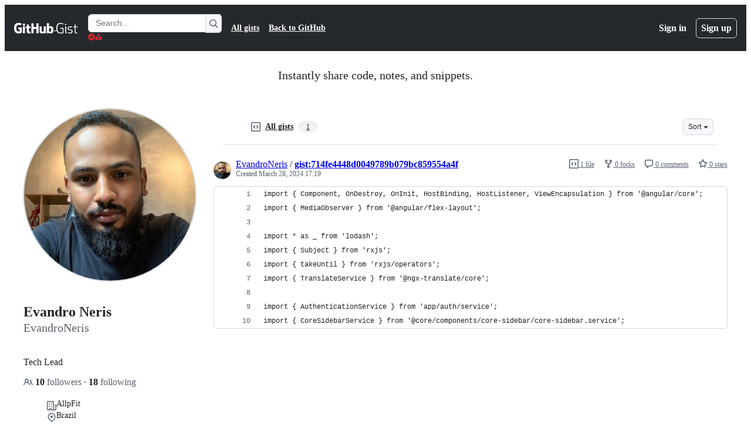

--- FILE ---
content_type: application/javascript
request_url: https://github.githubassets.com/assets/wp-runtime-31acf4aa7218.js
body_size: 15416
content:
(()=>{"use strict";var e,a,d,c={},b={};function f(e){var a=b[e];if(void 0!==a)return a.exports;var d=b[e]={id:e,loaded:!1,exports:{}};return c[e].call(d.exports,d,d.exports,f),d.loaded=!0,d.exports}f.m=c,f.amdO={},s=[],f.O=(e,a,d,c)=>{if(a){c=c||0;for(var b=s.length;b>0&&s[b-1][2]>c;b--)s[b]=s[b-1];s[b]=[a,d,c];return}for(var j=1/0,b=0;b<s.length;b++){for(var[a,d,c]=s[b],t=!0,r=0;r<a.length;r++)(!1&c||j>=c)&&Object.keys(f.O).every(e=>f.O[e](a[r]))?a.splice(r--,1):(t=!1,c<j&&(j=c));if(t){s.splice(b--,1);var o=d();void 0!==o&&(e=o)}}return e},f.n=e=>{var a=e&&e.__esModule?()=>e.default:()=>e;return f.d(a,{a:a}),a},t=Object.getPrototypeOf?e=>Object.getPrototypeOf(e):e=>e.__proto__,f.t=function(e,a){if(1&a&&(e=this(e)),8&a||"object"==typeof e&&e&&(4&a&&e.__esModule||16&a&&"function"==typeof e.then))return e;var d=Object.create(null);f.r(d);var c={};j=j||[null,t({}),t([]),t(t)];for(var b=2&a&&e;"object"==typeof b&&!~j.indexOf(b);b=t(b))Object.getOwnPropertyNames(b).forEach(a=>c[a]=()=>e[a]);return c.default=()=>e,f.d(d,c),d},f.d=(e,a)=>{for(var d in a)f.o(a,d)&&!f.o(e,d)&&Object.defineProperty(e,d,{enumerable:!0,get:a[d]})},f.f={},f.e=e=>Promise.all(Object.keys(f.f).reduce((a,d)=>(f.f[d](e,a),a),[])),f.u=e=>7332===e?"7332-5ea4ccf72018.js":3088===e?"primer-react-461f94d12ce0.js":82216===e?"react-core-e58908b2bdcf.js":43934===e?"react-lib-b492ee0e2c35.js":6488===e?"6488-de87864e6818.js":42892===e?""+e+"-86c578f4fa0a.js":99418===e?""+e+"-9d4961969e0d.js":30587===e?""+e+"-8ee8ce5d4e19.js":72471===e?""+e+"-29a70f0e5076.js":4712===e?"4712-6fc930a63a4b.js":55229===e?""+e+"-566f8feccfd6.js":95768===e?""+e+"-6ebf46d0e6e7.js":51220===e?""+e+"-1830aac4fd9d.js":62469===e?""+e+"-7063f8c06f17.js":28546===e?""+e+"-ee41c9313871.js":40420===e?""+e+"-35fe8a8a8f6e.js":67602===e?""+e+"-b6c420946f9c.js":26744===e?""+e+"-863875e3115b.js":57026===e?""+e+"-d062b09b7206.js":18312===e?""+e+"-eae0b7b61115.js":65665===e?""+e+"-dcce040384c9.js":59672===e?""+e+"-23038d6e29fc.js":83494===e?""+e+"-50f96c46f27e.js":83463===e?""+e+"-7d0deb27c2d1.js":40771===e?""+e+"-526776c2b55a.js":87670===e?""+e+"-404a990aba21.js":66990===e?""+e+"-9de206c4d4ba.js":39360===e?""+e+"-8833537a4b59.js":29665===e?""+e+"-1d34baf5b8ee.js":4817===e?"4817-04011b02de2f.js":91232===e?""+e+"-789a8efa6c89.js":37294===e?""+e+"-3027c898e0c4.js":2635===e?"2635-127f0c6623da.js":30721===e?""+e+"-0c7d74e80a1e.js":99808===e?""+e+"-82ea480038ad.js":52302===e?""+e+"-46703fca32ec.js":81171===e?""+e+"-e49c56326cba.js":67071===e?""+e+"-ce73664672d1.js":41474===e?""+e+"-a4c59f6d6057.js":50414===e?""+e+"-0fbfed29c86d.js":60732===e?""+e+"-b9b1df36b6b3.js":82075===e?""+e+"-ddabaa5df8f1.js":97068===e?""+e+"-2c8e697c6e8c.js":43784===e?""+e+"-4652ae97a661.js":17688===e?""+e+"-a9e16fb5ed13.js":80189===e?""+e+"-85f2ba1f5dcc.js":94112===e?""+e+"-58460a781c8f.js":86598===e?""+e+"-cdb345340012.js":1901===e?"1901-c02bf16fcb25.js":90780===e?""+e+"-1a0f3d593ff0.js":15938===e?""+e+"-1bc2c363d5ed.js":97582===e?""+e+"-905c58277a41.js":90787===e?""+e+"-9c76db2bc97d.js":67733===e?"octicons-react-a215e6ee021a.js":78298===e?""+e+"-e2b301acbc0e.js":31475===e?""+e+"-2b0a1453a474.js":33915===e?""+e+"-05ba9b3edc31.js":98488===e?""+e+"-33604ad248e7.js":66483===e?""+e+"-297d50006c19.js":92415===e?""+e+"-0234472ac7d2.js":48738===e?""+e+"-8662dc964557.js":36590===e?""+e+"-e787e1b3c09d.js":22165===e?""+e+"-d8e78b6c6a42.js":79199===e?""+e+"-30b0b42c2e7d.js":51519===e?""+e+"-08058b4d6d41.js":86608===e?""+e+"-18c4417912fa.js":94643===e?""+e+"-d411666ec07f.js":69528===e?""+e+"-e318b4f03399.js":59535===e?""+e+"-ffa45096a071.js":13743===e?""+e+"-436b6014bcfd.js":49274===e?""+e+"-6983fc9bcced.js":62522===e?""+e+"-3e3f44aed73b.js":10535===e?""+e+"-85eeab6dc31c.js":51380===e?""+e+"-03f792003204.js":10965===e?""+e+"-bd710d6c0f31.js":75289===e?""+e+"-8c7c81e889bc.js":91094===e?""+e+"-aa54d07acaae.js":73938===e?""+e+"-cc4f925ee66f.js":2458===e?"2458-a2f4ea3f1bb5.js":82469===e?""+e+"-ffb673067033.js":76955===e?""+e+"-656b488767fd.js":97251===e?""+e+"-95a63abb9e65.js":63574===e?""+e+"-b950ce3d387f.js":70191===e?""+e+"-36bdeb9f5eb6.js":48287===e?""+e+"-3d8f27bb9338.js":92715===e?""+e+"-b66f204a81bd.js":951===e?"951-97e721fb2a7e.js":98055===e?""+e+"-04b4836cc8c0.js":65746===e?""+e+"-2fe6f61245a0.js":50777===e?""+e+"-d645b7a5952f.js":83403===e?""+e+"-56047d58ade9.js":24774===e?""+e+"-d8e1865f3223.js":95767===e?""+e+"-c092be5e63c2.js":45786===e?""+e+"-41522946615e.js":50517===e?""+e+"-abffb7e27c7a.js":22116===e?""+e+"-d1b963d78a9e.js":7444===e?"7444-e8ea19c570fd.js":5280===e?"5280-3cadd9387f4b.js":79125===e?""+e+"-b5f409d38665.js":99751===e?""+e+"-c1147d6abc90.js":50924===e?""+e+"-34bb3c6b0b67.js":78894===e?""+e+"-53c6b81eba7f.js":86391===e?""+e+"-163861195a18.js":49440===e?""+e+"-4e94405d5c8e.js":59299===e?""+e+"-eb022eb63b17.js":24312===e?""+e+"-46a7dd66c8e0.js":12619===e?""+e+"-ee4cc93ccbd6.js":32222===e?""+e+"-d82ba96bc281.js":71145===e?""+e+"-ee94b253c414.js":88778===e?""+e+"-281e97b1da05.js":57255===e?""+e+"-339052c1a1e8.js":5552===e?"5552-e0e3c7eab9d4.js":22934===e?""+e+"-106dc1c5187b.js":94245===e?""+e+"-b2a33ee113f8.js":81340===e?""+e+"-49690b2e286c.js":31140===e?""+e+"-72a2f4a578ae.js":43862===e?""+e+"-5c4df3ba1119.js":53332===e?""+e+"-b7a1298d9bb5.js":26957===e?""+e+"-d20157d0e8eb.js":19749===e?""+e+"-a58d84aed51c.js":9959===e?"9959-41d4ec36fc50.js":70949===e?""+e+"-208b3f15ef66.js":62515===e?""+e+"-d3ac65a11c29.js":71972===e?""+e+"-f1686d5fb0fb.js":62094===e?"typebox-15c481566f1f.js":15874===e?""+e+"-b2291e39bd2c.js":45230===e?""+e+"-15943c5d83b7.js":5853===e?"5853-6bf6516a6f4f.js":16007===e?""+e+"-a629e97ccd37.js":20382===e?""+e+"-46e0b1fd11db.js":60023===e?""+e+"-3126e534b530.js":83510===e?""+e+"-0618077400df.js":33335===e?""+e+"-a073633115ed.js":36511===e?""+e+"-7714120a4482.js":72669===e?""+e+"-ff54a640071a.js":54920===e?""+e+"-212928db5654.js":34522===e?""+e+"-b4f72e9dba3a.js":6623===e?"6623-0822648f6b5a.js":44185===e?""+e+"-ee8cad5884c1.js":66055===e?""+e+"-488b76681820.js":34985===e?""+e+"-283a3f9016e8.js":5517===e?"5517-0666d961a8d9.js":53432===e?""+e+"-d84eaa7b0858.js":25941===e?""+e+"-9ed55e8d71fe.js":19829===e?""+e+"-4f2115aa62c3.js":65959===e?""+e+"-042ec07b88bc.js":95266===e?""+e+"-59fc97e65b07.js":11468===e?""+e+"-0e0663d4ab0f.js":45414===e?""+e+"-b261be5b0e30.js":47339===e?""+e+"-6de0aec12487.js":78087===e?""+e+"-b9d86737ee33.js":72116===e?""+e+"-6d6344743638.js":58959===e?""+e+"-6d23f13c9978.js":14128===e?""+e+"-5d42f6534eeb.js":19976===e?""+e+"-f1a18aaa367b.js":32562===e?""+e+"-598fe4424518.js":64184===e?""+e+"-65a3b44bdc60.js":92617===e?""+e+"-0d0b397b2e7f.js":86680===e?""+e+"-941d8d9248a5.js":29765===e?""+e+"-24dacba20e87.js":95950===e?""+e+"-1df02bd12ee6.js":92742===e?""+e+"-539abba886e6.js":93436===e?""+e+"-7a3dbc22234f.js":40948===e?""+e+"-fd27da064740.js":5053===e?"5053-49bacc379b5d.js":13314===e?""+e+"-f7cf6986dee0.js":79018===e?""+e+"-6c26ae400174.js":50293===e?""+e+"-c2169c4ce92a.js":33721===e?""+e+"-c86729913827.js":8939===e?"8939-dc2345f9de75.js":6256===e?"6256-fb600bedfb46.js":13988===e?""+e+"-be278d365d57.js":67634===e?""+e+"-a13e96396f88.js":71719===e?""+e+"-928e62e0116a.js":77226===e?""+e+"-7ce0dc92f032.js":2791===e?"2791-2a14b5438783.js":47862===e?""+e+"-e8cfafdffda1.js":60172===e?""+e+"-39938e195032.js":27798===e?""+e+"-16d7bf233f10.js":31966===e?""+e+"-1c3f764b3bf3.js":47255===e?""+e+"-fcc9127ac0b2.js":86532===e?""+e+"-0994bab34fef.js":73701===e?""+e+"-26557e6da02d.js":94100===e?""+e+"-974cb33a34bf.js":23585===e?""+e+"-6a5f488245dc.js":62280===e?""+e+"-cbae24786f42.js":51194===e?""+e+"-bec8d276bc53.js":40235===e?""+e+"-efa20330d9bc.js":91090===e?""+e+"-601e0aae730c.js":13977===e?""+e+"-f44c458edfee.js":41374===e?""+e+"-b4c4dde10b25.js":99071===e?""+e+"-eca68dca3ef2.js":45871===e?""+e+"-6dee4631b8c1.js":64087===e?""+e+"-db872003c81e.js":46782===e?""+e+"-f5e0321e6e3e.js":34133===e?""+e+"-b9c766ca7a0b.js":3728===e?"lazy-react-partial-dashboard-lists-b6d4f9387789.js":28835===e?""+e+"-830ca50f20fd.js":49338===e?""+e+"-c6f0eebb6c7d.js":58135===e?""+e+"-284dd1c38f40.js":49953===e?""+e+"-7b3f2ce2f8f7.js":65674===e?""+e+"-806f00cbac67.js":69810===e?""+e+"-02d3cd6ceeb8.js":41803===e?""+e+"-0716c703d294.js":69647===e?""+e+"-fc7d36e60149.js":9532===e?"9532-04987eff5c24.js":66337===e?""+e+"-c33fd606ddcf.js":98578===e?""+e+"-6c7de83ad419.js":77251===e?""+e+"-5c44de4d3448.js":15533===e?""+e+"-5238573bc4bf.js":76165===e?""+e+"-2980f2cd30da.js":18957===e?""+e+"-e03579dac8a7.js":28813===e?""+e+"-0d96615c8000.js":47667===e?""+e+"-8bb16b99bdca.js":20050===e?""+e+"-4ab271694a2b.js":15246===e?""+e+"-652ba9893ef1.js":61243===e?""+e+"-3910da55b7f2.js":34105===e?""+e+"-cbeb090a5c88.js":97669===e?""+e+"-ebdd152425e3.js":42732===e?""+e+"-4e77bd721381.js":19046===e?""+e+"-5d2cea95f076.js":79345===e?""+e+"-395b4c2743f0.js":83624===e?""+e+"-ae88b3bf85a9.js":25519===e?""+e+"-d4a6d7453a4d.js":24388===e?""+e+"-85c8323a44a9.js":16481===e?""+e+"-ff1095f56c34.js":77270===e?""+e+"-db60b5d0c1d8.js":38862===e?""+e+"-acb2f338ba0a.js":50767===e?""+e+"-4855a9cbb130.js":16070===e?""+e+"-61fb5231843b.js":98432===e?""+e+"-e489dcba2653.js":18567===e?""+e+"-289e8cf3fa14.js":39397===e?""+e+"-0144993ac795.js":99661===e?""+e+"-2d7242bd54bb.js":85357===e?""+e+"-eb06d7242f33.js":76193===e?""+e+"-dfa890b09649.js":68713===e?""+e+"-906d4e81beab.js":72890===e?""+e+"-6ab8815c3c63.js":26494===e?""+e+"-db4cb388329c.js":25573===e?""+e+"-369e670fa437.js":77601===e?""+e+"-ded456a4f8fd.js":28939===e?""+e+"-ae1bf5315904.js":26220===e?""+e+"-16f3ee0c5783.js":29184===e?""+e+"-867f382efb95.js":7077===e?"7077-0a6bdafea2c6.js":43405===e?""+e+"-d7bbb13df7c3.js":89223===e?""+e+"-c00d54cf23e3.js":5719===e?"5719-319afc4dbc22.js":72234===e?""+e+"-7d85275ca39d.js":64936===e?""+e+"-ae554f470a15.js":56427===e?""+e+"-34522ac0fdc2.js":66982===e?""+e+"-387cbbe2a3c9.js":67899===e?""+e+"-9edcf2950a3f.js":29458===e?""+e+"-9066f6a69cb3.js":58738===e?""+e+"-393e7238e393.js":66164===e?""+e+"-85a69d05c8ea.js":31856===e?""+e+"-f3d3dedab5b1.js":21570===e?""+e+"-dcb0c8a6f93c.js":80594===e?""+e+"-b4f6104a61ea.js":3287===e?"3287-b49e24e0382f.js":98145===e?""+e+"-c4ffee1c3d4d.js":4950===e?"4950-1f16c60040a7.js":32147===e?""+e+"-1066716671c2.js":700===e?"700-4c824ec58c14.js":32539===e?""+e+"-4de95b20b036.js":35191===e?""+e+"-61af33353bf5.js":39727===e?""+e+"-2e803aea14a5.js":71123===e?""+e+"-08473b476a36.js":40294===e?""+e+"-7558f70f421f.js":73148===e?""+e+"-9948f4ba8472.js":22663===e?""+e+"-01b5955d95cf.js":80775===e?""+e+"-c02a7e3d3841.js":20991===e?""+e+"-5c309f1bb8d0.js":87093===e?""+e+"-fd0cee0e9df2.js":95956===e?""+e+"-5cfd0d0e4802.js":68034===e?""+e+"-1b6035cc4597.js":38262===e?""+e+"-a504b0c2c339.js":10288===e?""+e+"-e688014b8600.js":6529===e?"6529-fbb681de7dc4.js":60972===e?""+e+"-8f6bf7e80343.js":89661===e?""+e+"-18380c493e7d.js":92324===e?""+e+"-6ac96ab0ba79.js":71144===e?""+e+"-51d33fb5d86d.js":6080===e?"6080-b497322a880c.js":73158===e?""+e+"-fef93da17db1.js":49222===e?""+e+"-e7ebb71e153c.js":40986===e?""+e+"-304e601bd2d7.js":38192===e?""+e+"-1999dc347fda.js":64428===e?""+e+"-5ad9d9beb591.js":28077===e?""+e+"-72bdf4a2656d.js":13475===e?""+e+"-f1567cae270f.js":77295===e?""+e+"-9fb875b6e6e7.js":81404===e?""+e+"-4c014b3e83d0.js":32670===e?""+e+"-3dbb61d931f4.js":70410===e?""+e+"-b968bb04a456.js":96415===e?""+e+"-26e9b56ef7d2.js":26559===e?""+e+"-7974f0a0c2d8.js":88954===e?""+e+"-314bcd2e5215.js":96186===e?""+e+"-3917a5fa79ae.js":15607===e?""+e+"-acb9c877bd74.js":16327===e?""+e+"-7cb0a4bac160.js":63842===e?""+e+"-1c573ca09751.js":91829===e?""+e+"-8bada8188605.js":77263===e?""+e+"-fa428100dcb8.js":58798===e?""+e+"-3615b4286f00.js":22108===e?""+e+"-3cf667e81cd6.js":78143===e?""+e+"-31968346cf4c.js":15237===e?""+e+"-b88e72441532.js":54180===e?""+e+"-2fca44c981d4.js":36826===e?""+e+"-a3a209440fd4.js":81028===e?""+e+"-4fa90b716172.js":90254===e?""+e+"-356bb354e3d0.js":6860===e?"6860-220dd4c2ff40.js":72241===e?""+e+"-59599515d2b7.js":63523===e?""+e+"-cd06bec16f4b.js":55046===e?""+e+"-4d40edba7893.js":43539===e?""+e+"-0841bb5c3726.js":19241===e?""+e+"-1b572a11e460.js":40898===e?""+e+"-0536fe742027.js":46203===e?""+e+"-ea1f7b64afce.js":22797===e?""+e+"-ac50d37c8a10.js":"chunk-"+e+"-"+({15:"a765eafe26c3",232:"705c43c3470e",236:"7408c5be4edc",422:"713203a22800",793:"d14a78bd4298",998:"6486b5690ac5",1067:"2801420412c7",1122:"1d683a006a2a",1414:"9576951e90d2",1438:"54c79ae92a69",1560:"1e138fcf10d4",1620:"1d66d78acd2d",1904:"2240623a6293",2278:"76b5190b7eec",2403:"40013568f9da",2620:"e140e735cbb3",2726:"8899e584e490",2797:"dc322f079fec",2817:"f664ba9034c4",2965:"6e50f79c165e",3213:"8dd21b5c07df",3513:"7afff0d52fe6",3622:"2702022d5e81",3685:"a097b2bd4a6b",3744:"daa6833b7ea7",3852:"e8405d95dc1d",4108:"337c131827ad",4120:"e64afd8b251d",4717:"b21af9a94a46",4791:"a3244d661c62",4877:"a2d349711f79",4982:"8e0c913dc703",5110:"54bb27455f37",5130:"86894cfadb2c",5922:"c935a9ba1191",6237:"31a53b8ded96",6828:"e189b7fa1723",6873:"aab92466d014",6912:"5df5be41b39d",6951:"a2ccf363b0bd",7036:"18ebf845540b",7359:"1f092ebaf253",7451:"ffa3bfaed5a8",7510:"898756ba2f17",7692:"ce0656392490",7952:"7c473f9ccd34",8078:"e17db7704648",8206:"e019b31434cf",8316:"929375f04e50",9171:"c088d0e493c0",9282:"c6603fae6295",9374:"563b152f83d1",9454:"32d989fb630c",9915:"c31e82a3940b",10005:"fc4f2a32fb67",10139:"4ae3cc97e8ef",10259:"3cb79d9bb607",10494:"d107ff3e32ea",10968:"675ef4844d53",11142:"d1c6a06db425",11421:"b0a8428f5e43",11433:"7df5dc0f86f3",11709:"2cf0bc3eec2b",11741:"76084f2170b0",11888:"be3d847e0c0c",12244:"5f355698da7e",12891:"af349d83fbcb",12947:"41e8312e1076",12951:"d776bb4f127e",12978:"6a77d7350a19",13063:"1dea99537eb8",13109:"4f58b58dbe6a",13139:"e2390c6bfce0",13398:"48533718c200",13583:"574b38d1515d",13691:"be8f2da7ca41",13726:"1b4e6762fded",14089:"e25c2ff32de0",14443:"0090f4b18571",14891:"16206e7d9694",15151:"a484dc2d0bab",15247:"a155f66a815d",15717:"70b294d34500",15882:"db3bc59ef2c1",16134:"c8f930576ec0",16247:"b9ed376590a5",16387:"26e60ae6ba21",16449:"e782d1b7ad29",16721:"b8139d294f75",17515:"ce2a264f8c2f",17702:"ee45c9795ba3",18207:"b495dda1c356",18302:"2428847e817b",18380:"8a5df03eb5b7",18610:"6b01c4be2483",18653:"2fa35b5787f7",18697:"d8dc17a19c8d",18734:"8ff3b5a20b89",18885:"5300e8ae5ca4",18996:"7e79067384bc",19249:"49d8ca395561",19289:"432505d129f8",19492:"c4c287de4efc",20205:"0670a61d4a41",20832:"f3fee70fcdb6",20872:"7da3faae5a78",20964:"82860d715fba",20965:"3d98774e3300",21045:"49c481af3b52",21118:"d3554ad6a72a",21132:"d2134cf0a1bc",21403:"0bed03767252",21420:"49d6413d47af",21446:"f7b8ee7de3b1",21832:"4101d9e8c313",21914:"1420383e1d61",21932:"b81ead762fa6",22094:"62232cdbdf24",22220:"4c34ff737a4e",22586:"7c2a454ebe02",22809:"58689ee661a5",23041:"e09261b75b9b",23238:"04d6f5c9a917",23271:"8f1ccb0df2ac",23906:"ad50d23181e5",23964:"67a2a0a68433",24159:"6d765f2f04df",24630:"f20da5322ceb",24698:"49fb9adce02f",25037:"c975c7e9922b",25364:"70072728bfdf",25430:"f6c01e731cb3",25570:"491e1620d640",25618:"2df00cc01ea6",25670:"c571d98ccc84",25786:"f4bc750a21f5",25933:"b1abdbed2855",25966:"59ccffcc4bc6",26018:"30cf48e0a370",26383:"d0a2eb23aad0",26414:"12116778bfcd",26590:"12d4cfeeb1f6",26778:"4521baaa1aeb",26990:"560194dfdf42",27202:"63bb218d4d9b",27262:"d142b77d3061",27281:"1bcba43bdd15",28197:"4ea14e53835f",28224:"3cf2cd0b42f7",28230:"3bcb346d70b2",28566:"984fa3d8ec70",28747:"7718ae754a5b",29103:"c45f05b466f9",29308:"0de1b5062697",29332:"22d216989173",29336:"59325811242c",29390:"88dfa3824665",29510:"fed08df60977",29649:"a4cdb72e5800",29734:"0ac0c6e97e23",29799:"0adc3a35fe51",29977:"5580d684ae9a",30052:"f4eec818abf1",30522:"74b8118759c9",30970:"6e020a51e000",31085:"094337b82c69",31164:"e2e25ac30d65",32140:"84af0c3f7609",32274:"94c0685864b2",32420:"dc89b51dbce8",32499:"bdabc16d71ee",32623:"076276cd9c2d",32686:"ca5ba9f18878",32791:"1a080d4fcc1a",32882:"800fc0742e52",33063:"fa370d002d17",33344:"23b7db876c17",33352:"0c31e558845f",33671:"df023e98ef35",33710:"3c3ed926e1e5",33789:"465253c3b8bf",34115:"a9dd4fa52ae2",34580:"f32e2c712ca0",34611:"efd1b9842a93",34756:"1d1f26987dbd",34768:"ef1719160ab2",34958:"586c8472b4c7",35011:"e7375c78f80e",35133:"08c1a1f5485c",35563:"0a39ea1e5f75",35974:"62b2353c53f0",36018:"fc441698b841",36117:"848d727c9416",36286:"f993cd640043",36824:"afd2b01ce39d",37046:"ad2a5e91073f",37155:"e5b99c8396bd",37260:"cff3ec3126c0",37263:"6c1483e41458",37445:"3c6d35de00cf",37529:"737f59b2f56f",37628:"d9d7f55f6ffa",38334:"7dab57ffe960",38579:"348bb2e0e08c",38705:"ce6704c63254",39075:"591aa8590e63",39166:"8cef0283b21a",39344:"305c667a89a6",39389:"e9f949856b11",39460:"fb130a017fcf",39481:"cf6707f5bbed",39525:"3dd522d5dffd",39539:"47510960ec13",39721:"7999efb20d09",39877:"a4c0a6bdd090",39945:"53063857317c",39997:"68f4037f9be4",40017:"0f830534ec3a",40230:"1ee11707cfaa",40320:"591977635d9e",40484:"8a025dc7d5ca",40557:"1bcb6abdc127",40588:"28e088a4eb8b",41021:"3f94e7acef19",41079:"731a48d9cc55",41269:"ef96a5f1e0fe",41594:"a4c8124a3f95",41740:"f3f3946b6c78",42050:"e897fa75328f",42241:"4e57fd506553",42259:"121e61f0adb0",42428:"f4edc56ed356",42570:"6473f5d63913",42671:"2420b830c017",42962:"ab965b3866b9",42966:"a70397151612",43024:"46d999154add",43086:"b84d393f301e",43182:"e6d3549eb04f",43420:"4ed25e93b132",43598:"0376596b2064",43933:"5202399e868f",43942:"d457c9f1eb13",43958:"ed52a44362d3",44132:"7a4615e57cc7",44569:"d896facd9585",44647:"05d8443569c6",44668:"6aedad1e5665",44680:"692ea8d797d8",44712:"48d20ead7536",44800:"baa35f901400",44839:"c81d895ccf87",44949:"0e3ac1247d03",44962:"f9a3dff391e2",45196:"06b3741e4578",45273:"3e0280477d51",45641:"0ec6ff71fb7b",45724:"7caae98d7d0c",46115:"f80ce1e5617f",46205:"b112765eb511",46728:"3bc1062bb946",46751:"27a9e2e24982",46997:"a33d505688f3",47009:"648db111f2ed",47059:"373c517012e8",47084:"ac9668e4b223",47165:"fecd68ae2d1c",47177:"ca0322657710",47368:"391069f569c6",47444:"969894ad0527",47627:"d98423968ab7",47631:"a34ae77c7e67",47657:"246036922942",47985:"0d2ee6dda318",48276:"246c963881ca",48421:"fbf1dcbede39",49075:"06f5cd87995d",49342:"bb55e6f87269",49370:"01fa409c39c1",49565:"95196dc3746c",49821:"bafba1d10a3a",49916:"35d670f898c2",50286:"f1445fda24a2",50674:"48d48004dc60",50811:"b05ba76069e5",50841:"23e94dc8b49e",50955:"5c4fdda66892",50959:"a316bb4e0856",51218:"d9fc2fcc2537",51419:"059be1cf6af3",51560:"4168d16322a5",51938:"1f40d50f5714",52185:"71e25fb5c506",52458:"b2802fa6e755",52538:"00e466861b58",52583:"7ce204adf50c",52745:"52862dba011a",52777:"7265a8ca318e",52791:"19e00d5a4c1c",52912:"1c2a20011684",53062:"0e244eb53d3d",53902:"8a31c2df9850",53903:"f8de31dd6c0d",53945:"e029862e6457",54300:"7cdcea0f4e61",54347:"d638596d6ff7",54563:"27f114d111aa",54682:"11cc78784462",54808:"bd01a25e7d2c",54886:"94b7f89f4bd4",54887:"6e31f004f4fa",54927:"428fd4980e96",55004:"b3c268e07811",55316:"e98b876be97d",55586:"cd48b85f00fc",55749:"59baf6aa1a01",56302:"6d8f2f0293c1",56364:"2493df597a8b",56832:"83a9f86fd879",56922:"a1ec0e637323",56940:"27070c9639e5",56952:"2f7c059e38da",56966:"83357ebc11d1",57492:"f256b62b9837",57512:"97630271b1cf",57748:"cf36d013410c",57803:"82b482defbbd",57886:"bede840151de",57923:"469920d4e1e0",58579:"2288478074d7",58879:"e60e75801ccb",59355:"8cdcb751bf8c",59460:"fcdfa3e3eeef",59644:"4ea3e6bd1221",59702:"55aabe0da3b2",59846:"f088fe7f99de",59930:"77bc7320027b",60198:"2514d1854982",60275:"cf2ad8d8affd",60764:"f7d98505b978",61282:"ef4a137a8ed9",61286:"761f60753db5",61343:"cf82b5510d19",61483:"e93925b738e7",61653:"17f7beb5b5eb",61821:"d5b1732f6239",61989:"5954576be260",62067:"b7b6fcbf9672",62088:"c071ead89a08",62095:"ff4b304b55f3",62286:"dba7958fa507",62398:"484bc74f2795",62493:"0a8c9f5e956a",62680:"0754f0cf9b70",62709:"4d34075f7321",62735:"73b8f1985de7",62799:"6535c5ffa514",62879:"eda9023812d9",63062:"cdd635b38992",63317:"1f2320ff862e",63567:"72e434bd3e1e",64114:"9ac0493ecd3d",64269:"5584ac506480",64343:"74b0b5b82e43",64346:"b3933bee04f4",64380:"5d3308d2bf95",64427:"14029a8f7a3e",64449:"a84eb3567e54",64640:"84fe52ccc3c1",64756:"ef890c885285",65185:"404fc3e17607",65550:"b53b90d25401",65927:"2fd43e6a7fc8",65945:"67855efcf10d",65972:"dcfee062ec88",66446:"9c124e2b7389",66669:"874292c6fc07",66948:"9bd4040606b7",67048:"7811bafe7ef4",67125:"31fb83490400",67216:"821913bc0dde",67246:"7467509a51fe",67282:"cee07c97bd32",67380:"5eef5d78da69",67664:"b264a8633718",68030:"014394a238c2",68175:"7d0995651c96",68332:"289d97320c35",68377:"90144b3c17c3",68542:"fb87d19b1ee6",69038:"29e02712c9b3",69458:"060f94b2c6d4",69681:"17da36c81c4a",69817:"87dbc546142b",69847:"dd7d10cd0f57",69994:"6904b7a8b738",69995:"d6213abbdf46",70198:"1918c0872bf6",70254:"8a81845ae494",70398:"1d00dd981bb7",70558:"ed78829730eb",70675:"ec08e0520037",70884:"7e3108ca8456",71311:"85aa813a34d3",71394:"fa4274246c1c",71527:"f4f98ebd6d16",71764:"6e1b1748d699",71859:"90d97b0712d6",72077:"b248dccb7d83",72138:"1286f067f2dc",72552:"509f20f59e5a",72825:"33075cb6828c",72981:"effa842eae31",73048:"a6c6f170859e",73094:"0075e11cee9f",73188:"f373cc62b1ed",73250:"02f412de5f01",73472:"ebe4b5c5b302",73597:"87953208fe06",73617:"13914b7d5aba",73868:"f0f0ab969179",73894:"1a0391af72a4",74222:"632e43d1e17d",74259:"e625b6f8481b",74631:"b41bf72e7fbd",74685:"ae38242df23d",74822:"1fd52770d6e1",75043:"183fc2b9e4f3",75595:"27b9b15f6517",75608:"9c74e79f8cb2",76168:"3877b36a4856",76196:"4711dccc5db3",76791:"c11633be6f3e",76836:"6e45fec35e8d",77200:"b9fb12fa82bb",77466:"893a1553cb05",77774:"bdacf5e96080",77784:"e0f2167b60d4",77788:"ac788dd94017",77868:"12a517fd10c7",78055:"70c3568ed633",78112:"8001fedd4046",78402:"d5ab4d0b90d9",78494:"88e0915e7397",78701:"924fa022ebf0",78902:"552e16b9f29a",78910:"d4116064d2bf",79012:"518b341497ef",79347:"58c315585b4d",79400:"de24cc048a4d",79493:"5c1ad2eeee28",79720:"52b585de3ccf",79826:"12e990892c95",79833:"b3919f8f2c59",79960:"59ee17590f4b",79989:"98138501b43c",80280:"3dd0a02734f2",80391:"6b190f0afc6e",80690:"3165bbe1c6ea",80738:"441c64382bd2",80916:"e0970af0f4a9",80946:"ea5da88b2b95",81441:"b7e8a7ec632a",81547:"654bce9d4fb9",81654:"cc4625020f84",81867:"97f8929e34ad",81941:"4209587d2821",82065:"12785867f741",82066:"31b75e9325e3",82129:"8a3a8c9e82ed",82261:"d82ecc7f58b1",82409:"b6deb23ad4de",82567:"eddd67397f53",82692:"4e5fec5a3998",82719:"f6fb3557a1a9",82794:"b26a0ee45488",83042:"84957c2d2cc1",83070:"2cbe55d8785e",83096:"c685e7935e93",83625:"d3e21b827e68",83872:"49235427f4d2",83899:"e49b10cf056f",84271:"306b86a343dc",84858:"4c49b2c3a41b",85067:"f32a86418002",85283:"9f65574fbedc",85530:"90db7f72dc69",86091:"ae926b6f86d8",86093:"5f2d41262fcb",86190:"29f3feb6087e",86427:"a108db168fb7",86503:"70b163c2a2e7",86679:"d92550e126cb",87107:"7cc6125c209b",87368:"04812d1697c7",87580:"09f5c6f851d1",87676:"fe4072a3647b",87929:"0b4af09b162c",88096:"8ee3f0028182",88129:"12312a876283",88566:"28b4a0061d99",88646:"49299e85036b",88990:"2f87c0e026c2",89034:"c332d8d2776c",89102:"d61fc15fd2de",89150:"9670777d56fe",89447:"b93690ce1e34",89770:"9c65b428d918",89838:"c9b0cf64b22e",90448:"9f788bdc0171",90675:"ebb31162a2c3",90851:"6d7d914de656",90910:"52c587873a33",91189:"8bdaed985fde",91303:"1da0027357bf",91480:"dd93ebfea491",91686:"9ed223e1c74b",91707:"fbc4b3e96fe8",91710:"35c6b7ce8ecf",91822:"aa173d289b2d",92062:"e70cce2df3af",92077:"00febff48c0e",92118:"275902f81b9b",92198:"bedcfafbc44c",92586:"0810beb79b4a",92624:"e45fea824334",92658:"3adb3ce6a562",92975:"a3e9b588af93",94334:"dee755b5107d",94398:"0f5833fa6069",94692:"d984ec242a18",94814:"d9716fdaac86",94850:"576f920bb3f7",94934:"c2d67eb8f0d8",94980:"d07d78061844",95672:"f8cc4baac616",95839:"d4b1a348b505",96452:"7504a428db70",96701:"f92435be0e78",97001:"a0c1c7cace52",97038:"2b9823522fa5",97262:"df071322ddbd",97391:"0c16bcb43597",97446:"004fdc1267cd",97513:"af5db5aa7486",97533:"148cc3262f5d",97602:"de3a8a5b9d55",97817:"8f12ec762371",97836:"d2506ed0cd68",97940:"0e008e99df5b",98390:"fe3458883c3f",98438:"4ca612a0eca1",98529:"a3c98cca9770",99259:"3bb0444fed6f",99685:"28daab47e5fb"})[e]+".js",f.miniCssF=e=>3088===e?"primer-react.272733bb6899c5359cf5.module.css":60732===e?""+e+".526740d1b0512176e953.module.css":7444===e?"7444.2af476896bee157e414b.module.css":5517===e?"5517.39bd0deb7e1592cc2db4.module.css":53432===e?""+e+".28d1b348370ec80f5df1.module.css":25941===e?""+e+".609cfae12da6f74036a2.module.css":19829===e?""+e+".5ffb209b88332f0b69f9.module.css":47339===e?""+e+".f4b146565abe5059b072.module.css":6256===e?"6256.69f2660573daa37ff8de.module.css":3728===e?"lazy-react-partial-dashboard-lists.8f6388f90af67c89384d.module.css":72890===e?""+e+".4197a2b0a6982beaec93.module.css":""+e+"."+({17:"c3976c4c101826cdd15e",1067:"75699c591537ed84fac6",1650:"9d926f69ee309a45d0df",2090:"60cc355d1ba1d98557e7",3201:"a28f83bdd8ca58a21a24",4048:"83bad2521b5752b4f8cd",4494:"49001ac78900b79e7a0b",4717:"f502b7b14e3ff3edc71d",6315:"a28f83bdd8ca58a21a24",6873:"44b521786393825e5c12",7275:"4bd5b20d56a72071b91a",8532:"89739890f7f3b0e6d4db",8971:"4a72bb3e84411fa5ffaf",9389:"a28f83bdd8ca58a21a24",9779:"e5639786acc81b2f8a8c",10005:"0c647c17c7053a49e590",10224:"a82575d867ebca64c760",12794:"3c7d121d73e71a850a94",12964:"d06aea082c89b9ee91b6",13109:"a28f83bdd8ca58a21a24",13398:"3b3daa1a8488fddb1299",14148:"e0123aad63468b22a3d8",14813:"1fd9b6f173d06456a166",14814:"29aaeaafa90f007c6f61",16247:"3ca798e459a1193ac10e",16702:"30736d4aa7b2b246dd6f",16902:"a28f83bdd8ca58a21a24",18264:"a0d61ce81b2c0387dac1",18885:"1f0c6033cedbce81b833",18951:"281a8ca409c75c4a7f6e",19667:"2cfedb9733935bd0ee94",20965:"0c647c17c7053a49e590",21403:"55e8526b4ba05421e61f",21628:"aedb11e8ff8a3d3754bc",21859:"56bc17894b7f9f88f1e4",21932:"e4ec86645fa00e85666a",22220:"a636e3de5ed685592460",22225:"a28f83bdd8ca58a21a24",22633:"492064d14ea999a11dbe",23048:"2cf8290f43b251d573e6",23264:"982d068ef64a6f02ab1b",24291:"933100a30c03fd4e8ae4",24356:"5f5a06ee63b09d68ffad",24756:"a2d1d788a467adbf504e",25311:"85b66034ce4312cc5a3f",25670:"114aa20f0d4a8603b0e6",26660:"c73121517c8fe25c4f72",27202:"31e38dfba9a89d424e4f",28633:"4f47147a32c89ffb4097",28773:"a28f83bdd8ca58a21a24",28970:"a28f83bdd8ca58a21a24",28974:"7f8f58e0a2f1e444f81c",29308:"a534a8bd8dc293f29cb7",29442:"c80c0d3cddd52c2bacc7",31146:"a28f83bdd8ca58a21a24",32791:"72b0fca9b0eff4c749ef",33344:"d8faba3c398b733ecf45",33671:"78653a2fddda238d9b46",34580:"aaf3fc5176becb7d72db",35974:"6d0656310d93cb1fda44",37155:"3f5750f1914da2140c7c",37260:"9b0ccbbbac5f02a7a79e",37415:"a28f83bdd8ca58a21a24",37628:"3dd4b75469bb8c8fff87",37904:"ebf631d7ca4c8bbe2530",38074:"a28f83bdd8ca58a21a24",38557:"7bad11626f9d1337995a",39481:"3ca798e459a1193ac10e",39945:"92b52904a1c54c3ac13d",40311:"3debb25c4869627b7f7f",41594:"2fa48437ff1663ecc98f",43086:"7557df68dbab4e838b97",44483:"22ae279bb9c9c3f7844e",44712:"eeaacb47594d897dcf55",45338:"a28f83bdd8ca58a21a24",46846:"f807199e9942629c23c5",46955:"48bf8f3e30d26dea6622",47059:"92b52904a1c54c3ac13d",47657:"b14b6fddffe5b4a1fb97",48221:"6fdb63f3c6d457a8a237",48727:"a28f83bdd8ca58a21a24",50286:"5f9f56285a53c728aff0",50531:"a28f83bdd8ca58a21a24",50757:"bef72f1f9b0e81702798",50811:"179380a470d8491760e9",51387:"4b955c3614fc87173727",52791:"70becf2fbc10400c7a5a",54347:"a28f83bdd8ca58a21a24",54682:"a28f83bdd8ca58a21a24",55378:"e48ca7b1b5ab9b83879c",55485:"a534a8bd8dc293f29cb7",56922:"e44bcd71bcc4d4d0f7ae",57293:"a28f83bdd8ca58a21a24",57415:"b1fae512e73892d96c1b",57431:"a28f83bdd8ca58a21a24",57500:"7754afbbe0c87a095297",57748:"e8d1b671f3617add9d77",57923:"e018ec415fecbaa41852",58281:"a28f83bdd8ca58a21a24",59195:"c60cdb31830b632b5d7e",59397:"460ae5f096ff09137153",59450:"dfc7d19dd0d8fead44b2",60229:"a28f83bdd8ca58a21a24",61526:"94686d0a034580886412",62095:"97d1c32544697cb0971d",62482:"a92cd61971ece16d25b4",62879:"23810578b8086dc267a4",64008:"ca6e0ffdf86660992f38",64380:"e6358b4766b602fac016",64492:"a28f83bdd8ca58a21a24",65404:"a28f83bdd8ca58a21a24",65845:"a06346d0d14606ec040c",65972:"94b324eb29e2e0495284",67216:"753d458774a2f782559b",71085:"44c90c614f3de7f2fbc5",71699:"1d1b79e779bab56196fa",72560:"a28f83bdd8ca58a21a24",72966:"869bd58aa1519a8fea5b",73188:"3ca798e459a1193ac10e",73369:"a28f83bdd8ca58a21a24",73472:"c8d18d8361bf9d505651",73560:"a28f83bdd8ca58a21a24",73575:"a28f83bdd8ca58a21a24",73990:"f14a9cdc9da712615b63",74650:"957fdbd0830c2e563892",74667:"dc7fd265f8acb0aa8d63",75134:"21c2c99714ecb8ea985e",75733:"024266711d55c19f515e",76168:"149549fe21768d44315e",76413:"a28f83bdd8ca58a21a24",76512:"a28f83bdd8ca58a21a24",76949:"68a42b6158381ba6b3ca",79222:"49036e0c9d7edae47e35",79326:"e296ee54db47c90f2c06",79989:"f61224145c0378356e28",82065:"3ca798e459a1193ac10e",82129:"3524561d81dd4c0db288",82261:"92b52904a1c54c3ac13d",83846:"a28f83bdd8ca58a21a24",85243:"a28f83bdd8ca58a21a24",85733:"9e82db579657cec6a561",86427:"a030c176deb979f7b8bc",87107:"fa88974a7ec211af9d2d",87861:"a9986a86b79238eb0d5d",88096:"96c1719062da3140e828",88179:"09b115d5285d32d541d6",89316:"3debb25c4869627b7f7f",90851:"131b3741eb98ee125bb2",90920:"a28f83bdd8ca58a21a24",91472:"a28f83bdd8ca58a21a24",91491:"3223b0b06e88d73bf2fd",91570:"e5695eff3607b88f8030",93034:"e03b6b22f403c0920730",94692:"753d458774a2f782559b",94966:"14d9e4484bef8b533a5c",95294:"aeac1b8739c7db95e377",95721:"a28f83bdd8ca58a21a24",97355:"6fdb63f3c6d457a8a237",97817:"79652b5783175d919a67",97927:"3a9429ce9c1d04863dfe",98373:"9f897fdc847172d35006",98529:"11f009647c0404019a23",99300:"2a784bcd2c97433d94e8",99996:"aae1450ff6cd7be4e4dd"})[e]+".module.css",f.g=function(){if("object"==typeof globalThis)return globalThis;try{return this||Function("return this")()}catch(e){if("object"==typeof window)return window}}(),f.o=(e,a)=>Object.prototype.hasOwnProperty.call(e,a),r={},f.l=(e,a,d,c)=>{if(r[e])return void r[e].push(a);if(void 0!==d)for(var b,s,j=document.getElementsByTagName("script"),t=0;t<j.length;t++){var o=j[t];if(o.getAttribute("src")==e||o.getAttribute("data-webpack")=="@github-ui/github-ui:"+d){b=o;break}}b||(s=!0,(b=document.createElement("script")).charset="utf-8",b.timeout=120,f.nc&&b.setAttribute("nonce",f.nc),b.setAttribute("data-webpack","@github-ui/github-ui:"+d),b.src=e,0!==b.src.indexOf(window.location.origin+"/")&&(b.crossOrigin="anonymous")),r[e]=[a];var n=(a,d)=>{b.onerror=b.onload=null,clearTimeout(i);var c=r[e];if(delete r[e],b.parentNode&&b.parentNode.removeChild(b),c&&c.forEach(e=>e(d)),a)return a(d)},i=setTimeout(n.bind(null,void 0,{type:"timeout",target:b}),12e4);b.onerror=n.bind(null,b.onerror),b.onload=n.bind(null,b.onload),s&&document.head.appendChild(b)},f.r=e=>{"undefined"!=typeof Symbol&&Symbol.toStringTag&&Object.defineProperty(e,Symbol.toStringTag,{value:"Module"}),Object.defineProperty(e,"__esModule",{value:!0})},f.nmd=e=>(e.paths=[],e.children||(e.children=[]),e),f.g.importScripts&&(o=f.g.location+"");var s,j,t,r,o,n=f.g.document;if(!o&&n&&(n.currentScript&&"SCRIPT"===n.currentScript.tagName.toUpperCase()&&(o=n.currentScript.src),!o)){var i=n.getElementsByTagName("script");if(i.length)for(var u=i.length-1;u>-1&&(!o||!/^http(s?):/.test(o));)o=i[u--].src}if(!o)throw Error("Automatic publicPath is not supported in this browser");f.p=o=o.replace(/^blob:/,"").replace(/#.*$/,"").replace(/\?.*$/,"").replace(/\/[^\/]+$/,"/");var l=f.u,p=f.e,h={},m={};if(f.u=function(e){return l(e)+(h.hasOwnProperty(e)?"?"+h[e]:"")},f.e=function(e){return p(e).catch(function(a){var d=m.hasOwnProperty(e)?m[e]:3;if(d<1){var c=l(e);throw a.message="Loading chunk "+e+` failed after 3 retries.
(`+c+")",a.request=c,a}return new Promise(function(a){var c=3-d+1;setTimeout(function(){h[e]="cache-bust=true&retry-attempt="+c,m[e]=d-1,a(f.e(e))},0)})})},"undefined"!=typeof document){var g={29753:0};f.f.miniCss=(e,a)=>{if(g[e])a.push(g[e]);else 0!==g[e]&&({17:1,1067:1,1650:1,2090:1,3088:1,3201:1,3728:1,4048:1,4494:1,4717:1,5517:1,6256:1,6315:1,6873:1,7275:1,7444:1,8532:1,8971:1,9389:1,9779:1,10005:1,10224:1,12794:1,12964:1,13109:1,13398:1,14148:1,14813:1,14814:1,16247:1,16702:1,16902:1,18264:1,18885:1,18951:1,19667:1,19829:1,20965:1,21403:1,21628:1,21859:1,21932:1,22220:1,22225:1,22633:1,23048:1,23264:1,24291:1,24356:1,24756:1,25311:1,25670:1,25941:1,26660:1,27202:1,28633:1,28773:1,28970:1,28974:1,29308:1,29442:1,31146:1,32791:1,33344:1,33671:1,34580:1,35974:1,37155:1,37260:1,37415:1,37628:1,37904:1,38074:1,38557:1,39481:1,39945:1,40311:1,41594:1,43086:1,44483:1,44712:1,45338:1,46846:1,46955:1,47059:1,47339:1,47657:1,48221:1,48727:1,50286:1,50531:1,50757:1,50811:1,51387:1,52791:1,53432:1,54347:1,54682:1,55378:1,55485:1,56922:1,57293:1,57415:1,57431:1,57500:1,57748:1,57923:1,58281:1,59195:1,59397:1,59450:1,60229:1,60732:1,61526:1,62095:1,62482:1,62879:1,64008:1,64380:1,64492:1,65404:1,65845:1,65972:1,67216:1,71085:1,71699:1,72560:1,72890:1,72966:1,73188:1,73369:1,73472:1,73560:1,73575:1,73990:1,74650:1,74667:1,75134:1,75733:1,76168:1,76413:1,76512:1,76949:1,79222:1,79326:1,79989:1,82065:1,82129:1,82261:1,83846:1,85243:1,85733:1,86427:1,87107:1,87861:1,88096:1,88179:1,89316:1,90851:1,90920:1,91472:1,91491:1,91570:1,93034:1,94692:1,94966:1,95294:1,95721:1,97355:1,97817:1,97927:1,98373:1,98529:1,99300:1,99996:1})[e]&&a.push(g[e]=new Promise((a,d)=>{var c,b=f.miniCssF(e),s=f.p+b;if(((e,a)=>{for(var d=document.getElementsByTagName("link"),c=0;c<d.length;c++){var b=d[c],f=b.getAttribute("data-href")||b.getAttribute("href");if("stylesheet"===b.rel&&(f===e||f===a))return b}for(var s=document.getElementsByTagName("style"),c=0;c<s.length;c++){var b=s[c],f=b.getAttribute("data-href");if(f===e||f===a)return b}})(b,s))return a();(c=document.createElement("link")).rel="stylesheet",c.type="text/css",f.nc&&(c.nonce=f.nc),c.onerror=c.onload=b=>{if(c.onerror=c.onload=null,"load"===b.type)a();else{var f=b&&b.type,j=b&&b.target&&b.target.href||s,t=Error("Loading CSS chunk "+e+` failed.
(`+f+": "+j+")");t.name="ChunkLoadError",t.code="CSS_CHUNK_LOAD_FAILED",t.type=f,t.request=j,c.parentNode&&c.parentNode.removeChild(c),d(t)}},c.href=s,0!==c.href.indexOf(window.location.origin+"/")&&(c.crossOrigin="anonymous"),document.head.appendChild(c)}).then(()=>{g[e]=0},a=>{throw delete g[e],a}))}}f.b=document.baseURI||self.location.href,e={29753:0,3201:0,6315:0,9389:0,16902:0,22225:0,28773:0,28970:0,31146:0,37415:0,38074:0,45338:0,48727:0,50531:0,57293:0,57431:0,58281:0,60229:0,64492:0,65404:0,72560:0,73369:0,73560:0,73575:0,76413:0,76512:0,76949:0,83846:0,85243:0,90920:0,91422:0,91472:0,95721:0,55638:0,40311:0,55485:0,56847:0,75134:0,89316:0,8073:0,8:0,19667:0},f.f.j=(a,d)=>{var c=f.o(e,a)?e[a]:void 0;if(0!==c)if(c)d.push(c[2]);else if(/^(1(4(81[34]|148)|6([79]02|50)|(022|279|296|826)4|7|8951|9667)|2(4([37]56|291)|8(97[04]|633|773)|090|1628|1859|2225|2633|3048|3264|5311|6660|9442|9753)|3(1146|201|7415|7904|8074|8557)|4(0311|048|4483|494|5338|6846|6955|8221|8727)|5(5(378|485|638)|7(293|415|431|500)|9(195|397|450)|(075|138|684)7|0531|8281)|6(0229|1526|2482|315|4008|4492|5404|5845)|7(2(560|75|966)|3(369|560|575|990)|46(50|67)|6(413|512|949)|1085|1699|5134|5733|9222|9326)|8(5(243|32|733)||073|3846|7861|8179|9316|971)|9(1(4(22|72|91)|570)|7(355|79|927)|0920|3034|389|4966|5294|5721|8373|9300|9996))$/.test(a))e[a]=0;else{var b=new Promise((d,b)=>c=e[a]=[d,b]);d.push(c[2]=b);var s=f.p+f.u(a),j=Error();f.l(s,d=>{if(f.o(e,a)&&(0!==(c=e[a])&&(e[a]=void 0),c)){var b=d&&("load"===d.type?"missing":d.type),s=d&&d.target&&d.target.src;j.message="Loading chunk "+a+` failed.
(`+b+": "+s+")",j.name="ChunkLoadError",j.type=b,j.request=s,c[1](j)}},"chunk-"+a,a)}},f.O.j=a=>0===e[a],a=(a,d)=>{var c,b,[s,j,t]=d,r=0;if(s.some(a=>0!==e[a])){for(c in j)f.o(j,c)&&(f.m[c]=j[c]);if(t)var o=t(f)}for(a&&a(d);r<s.length;r++)b=s[r],f.o(e,b)&&e[b]&&e[b][0](),e[b]=0;return f.O(o)},(d=globalThis.webpackChunk_github_ui_github_ui=globalThis.webpackChunk_github_ui_github_ui||[]).forEach(a.bind(null,0)),d.push=a.bind(null,d.push.bind(d)),f.nc=void 0})();
//# sourceMappingURL=wp-runtime-1e459f513e56.js.map